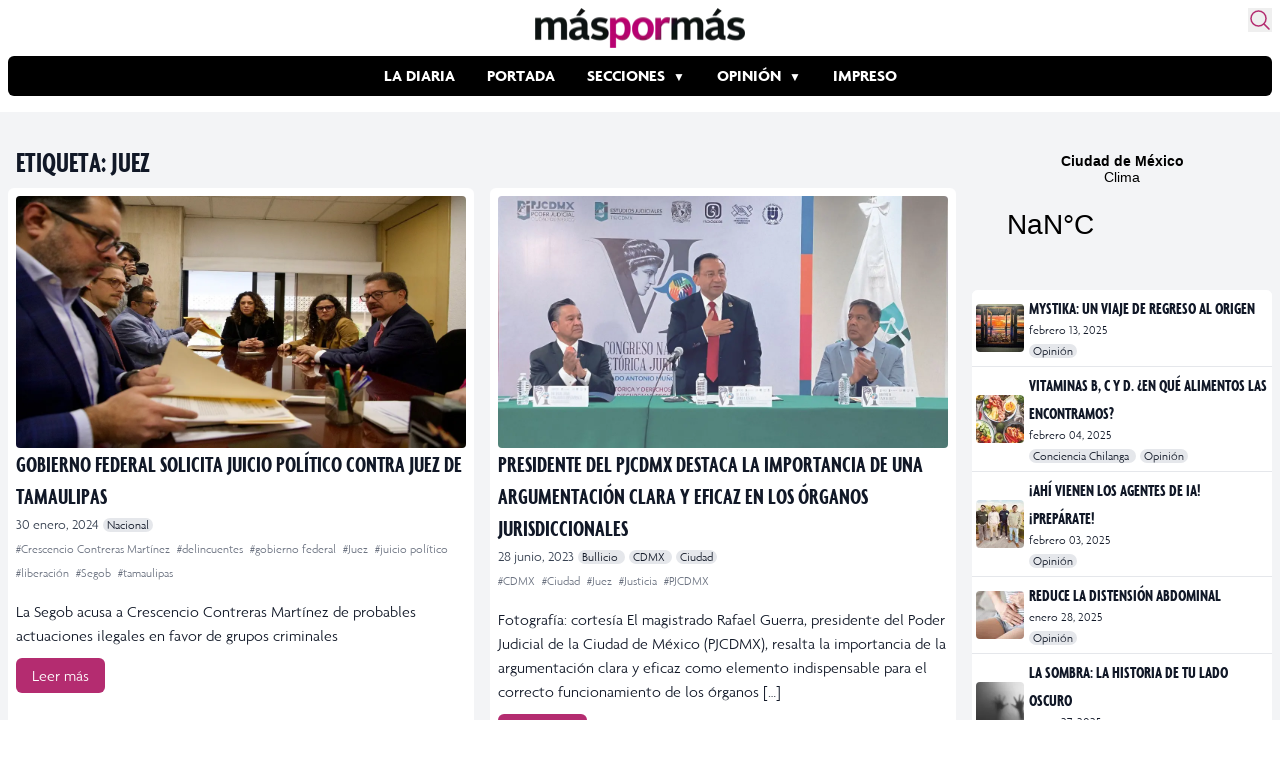

--- FILE ---
content_type: text/html; charset=utf-8
request_url: https://www.google.com/recaptcha/api2/aframe
body_size: 268
content:
<!DOCTYPE HTML><html><head><meta http-equiv="content-type" content="text/html; charset=UTF-8"></head><body><script nonce="fKNfdCBjgCGR15XWefIlwA">/** Anti-fraud and anti-abuse applications only. See google.com/recaptcha */ try{var clients={'sodar':'https://pagead2.googlesyndication.com/pagead/sodar?'};window.addEventListener("message",function(a){try{if(a.source===window.parent){var b=JSON.parse(a.data);var c=clients[b['id']];if(c){var d=document.createElement('img');d.src=c+b['params']+'&rc='+(localStorage.getItem("rc::a")?sessionStorage.getItem("rc::b"):"");window.document.body.appendChild(d);sessionStorage.setItem("rc::e",parseInt(sessionStorage.getItem("rc::e")||0)+1);localStorage.setItem("rc::h",'1768758379465');}}}catch(b){}});window.parent.postMessage("_grecaptcha_ready", "*");}catch(b){}</script></body></html>